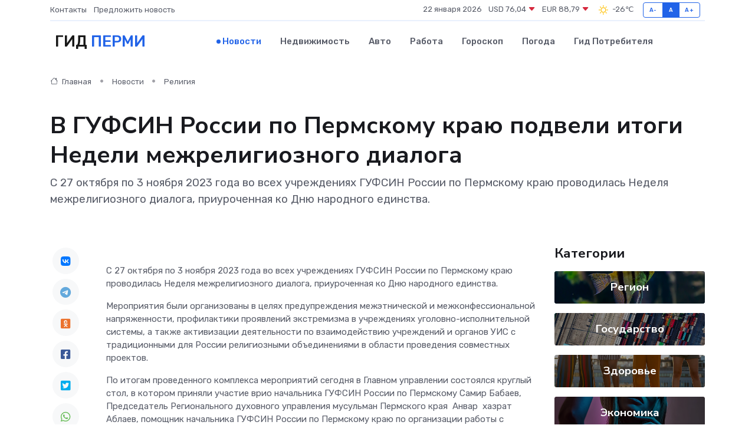

--- FILE ---
content_type: text/html; charset=UTF-8
request_url: https://perm-gid.ru/news/religiya/v-gufsin-rossii-po-permskomu-krayu-podveli-itogi-nedeli-mezhreligioznogo-dialoga.htm
body_size: 10501
content:
<!DOCTYPE html>
<html lang="ru">
<head>
	<meta charset="utf-8">
	<meta name="csrf-token" content="R8FVMy14oHYpKWU9myiWrGh5FLhmLBo8Tn2y5rHk">
    <meta http-equiv="X-UA-Compatible" content="IE=edge">
    <meta name="viewport" content="width=device-width, initial-scale=1">
    <title>В ГУФСИН России по Пермскому краю подвели итоги Недели межрелигиозного диалога - новости Перми</title>
    <meta name="description" property="description" content="С 27 октября по 3 ноября 2023 года во всех учреждениях ГУФСИН России по Пермскому краю проводилась Неделя межрелигиозного диалога, приуроченная ко Дню народного единства.">
    
    <meta property="fb:pages" content="105958871990207" />
    <link rel="shortcut icon" type="image/x-icon" href="https://perm-gid.ru/favicon.svg">
    <link rel="canonical" href="https://perm-gid.ru/news/religiya/v-gufsin-rossii-po-permskomu-krayu-podveli-itogi-nedeli-mezhreligioznogo-dialoga.htm">
    <link rel="preconnect" href="https://fonts.gstatic.com">
    <link rel="dns-prefetch" href="https://fonts.googleapis.com">
    <link rel="dns-prefetch" href="https://pagead2.googlesyndication.com">
    <link rel="dns-prefetch" href="https://res.cloudinary.com">
    <link href="https://fonts.googleapis.com/css2?family=Nunito+Sans:wght@400;700&family=Rubik:wght@400;500;700&display=swap" rel="stylesheet">
    <link rel="stylesheet" type="text/css" href="https://perm-gid.ru/assets/font-awesome/css/all.min.css">
    <link rel="stylesheet" type="text/css" href="https://perm-gid.ru/assets/bootstrap-icons/bootstrap-icons.css">
    <link rel="stylesheet" type="text/css" href="https://perm-gid.ru/assets/tiny-slider/tiny-slider.css">
    <link rel="stylesheet" type="text/css" href="https://perm-gid.ru/assets/glightbox/css/glightbox.min.css">
    <link rel="stylesheet" type="text/css" href="https://perm-gid.ru/assets/plyr/plyr.css">
    <link id="style-switch" rel="stylesheet" type="text/css" href="https://perm-gid.ru/assets/css/style.css">
    <link rel="stylesheet" type="text/css" href="https://perm-gid.ru/assets/css/style2.css">

    <meta name="twitter:card" content="summary">
    <meta name="twitter:site" content="@mysite">
    <meta name="twitter:title" content="В ГУФСИН России по Пермскому краю подвели итоги Недели межрелигиозного диалога - новости Перми">
    <meta name="twitter:description" content="С 27 октября по 3 ноября 2023 года во всех учреждениях ГУФСИН России по Пермскому краю проводилась Неделя межрелигиозного диалога, приуроченная ко Дню народного единства.">
    <meta name="twitter:creator" content="@mysite">
    <meta name="twitter:image:src" content="https://res.cloudinary.com/dvw9shfhy/image/upload/bc6y4d70nwbxjmesye2b">
    <meta name="twitter:domain" content="perm-gid.ru">
    <meta name="twitter:card" content="summary_large_image" /><meta name="twitter:image" content="https://res.cloudinary.com/dvw9shfhy/image/upload/bc6y4d70nwbxjmesye2b">

    <meta property="og:url" content="http://perm-gid.ru/news/religiya/v-gufsin-rossii-po-permskomu-krayu-podveli-itogi-nedeli-mezhreligioznogo-dialoga.htm">
    <meta property="og:title" content="В ГУФСИН России по Пермскому краю подвели итоги Недели межрелигиозного диалога - новости Перми">
    <meta property="og:description" content="С 27 октября по 3 ноября 2023 года во всех учреждениях ГУФСИН России по Пермскому краю проводилась Неделя межрелигиозного диалога, приуроченная ко Дню народного единства.">
    <meta property="og:type" content="website">
    <meta property="og:image" content="https://res.cloudinary.com/dvw9shfhy/image/upload/bc6y4d70nwbxjmesye2b">
    <meta property="og:locale" content="ru_RU">
    <meta property="og:site_name" content="Гид Перми">
    

    <link rel="image_src" href="https://res.cloudinary.com/dvw9shfhy/image/upload/bc6y4d70nwbxjmesye2b" />

    <link rel="alternate" type="application/rss+xml" href="https://perm-gid.ru/feed" title="Пермь: гид, новости, афиша">
        <script async src="https://pagead2.googlesyndication.com/pagead/js/adsbygoogle.js"></script>
    <script>
        (adsbygoogle = window.adsbygoogle || []).push({
            google_ad_client: "ca-pub-0899253526956684",
            enable_page_level_ads: true
        });
    </script>
        
    
    
    
    <script>if (window.top !== window.self) window.top.location.replace(window.self.location.href);</script>
    <script>if(self != top) { top.location=document.location;}</script>

<!-- Google tag (gtag.js) -->
<script async src="https://www.googletagmanager.com/gtag/js?id=G-71VQP5FD0J"></script>
<script>
  window.dataLayer = window.dataLayer || [];
  function gtag(){dataLayer.push(arguments);}
  gtag('js', new Date());

  gtag('config', 'G-71VQP5FD0J');
</script>
</head>
<body>
<script type="text/javascript" > (function(m,e,t,r,i,k,a){m[i]=m[i]||function(){(m[i].a=m[i].a||[]).push(arguments)}; m[i].l=1*new Date();k=e.createElement(t),a=e.getElementsByTagName(t)[0],k.async=1,k.src=r,a.parentNode.insertBefore(k,a)}) (window, document, "script", "https://mc.yandex.ru/metrika/tag.js", "ym"); ym(54009472, "init", {}); ym(86840228, "init", { clickmap:true, trackLinks:true, accurateTrackBounce:true, webvisor:true });</script> <noscript><div><img src="https://mc.yandex.ru/watch/54009472" style="position:absolute; left:-9999px;" alt="" /><img src="https://mc.yandex.ru/watch/86840228" style="position:absolute; left:-9999px;" alt="" /></div></noscript>
<script type="text/javascript">
    new Image().src = "//counter.yadro.ru/hit?r"+escape(document.referrer)+((typeof(screen)=="undefined")?"":";s"+screen.width+"*"+screen.height+"*"+(screen.colorDepth?screen.colorDepth:screen.pixelDepth))+";u"+escape(document.URL)+";h"+escape(document.title.substring(0,150))+";"+Math.random();
</script>
<!-- Rating@Mail.ru counter -->
<script type="text/javascript">
var _tmr = window._tmr || (window._tmr = []);
_tmr.push({id: "3138453", type: "pageView", start: (new Date()).getTime()});
(function (d, w, id) {
  if (d.getElementById(id)) return;
  var ts = d.createElement("script"); ts.type = "text/javascript"; ts.async = true; ts.id = id;
  ts.src = "https://top-fwz1.mail.ru/js/code.js";
  var f = function () {var s = d.getElementsByTagName("script")[0]; s.parentNode.insertBefore(ts, s);};
  if (w.opera == "[object Opera]") { d.addEventListener("DOMContentLoaded", f, false); } else { f(); }
})(document, window, "topmailru-code");
</script><noscript><div>
<img src="https://top-fwz1.mail.ru/counter?id=3138453;js=na" style="border:0;position:absolute;left:-9999px;" alt="Top.Mail.Ru" />
</div></noscript>
<!-- //Rating@Mail.ru counter -->

<header class="navbar-light navbar-sticky header-static">
    <div class="navbar-top d-none d-lg-block small">
        <div class="container">
            <div class="d-md-flex justify-content-between align-items-center my-1">
                <!-- Top bar left -->
                <ul class="nav">
                    <li class="nav-item">
                        <a class="nav-link ps-0" href="https://perm-gid.ru/contacts">Контакты</a>
                    </li>
                    <li class="nav-item">
                        <a class="nav-link ps-0" href="https://perm-gid.ru/sendnews">Предложить новость</a>
                    </li>
                    
                </ul>
                <!-- Top bar right -->
                <div class="d-flex align-items-center">
                    
                    <ul class="list-inline mb-0 text-center text-sm-end me-3">
						<li class="list-inline-item">
							<span>22 января 2026</span>
						</li>
                        <li class="list-inline-item">
                            <a class="nav-link px-0" href="https://perm-gid.ru/currency">
                                <span>USD 76,04 <i class="bi bi-caret-down-fill text-danger"></i></span>
                            </a>
						</li>
                        <li class="list-inline-item">
                            <a class="nav-link px-0" href="https://perm-gid.ru/currency">
                                <span>EUR 88,79 <i class="bi bi-caret-down-fill text-danger"></i></span>
                            </a>
						</li>
						<li class="list-inline-item">
                            <a class="nav-link px-0" href="https://perm-gid.ru/pogoda">
                                <svg xmlns="http://www.w3.org/2000/svg" width="25" height="25" viewBox="0 0 30 30"><path fill="#FFC000" fill-rule="evenodd" d="M11.081 10.02L9.667 8.606a.5.5 0 0 0-.707 0l-.354.353a.502.502 0 0 0 0 .708l1.414 1.414a.502.502 0 0 0 .708 0l.353-.354a.5.5 0 0 0 0-.707m11.313 11.313l-1.414-1.414a.5.5 0 0 0-.707 0l-.353.354a.5.5 0 0 0 0 .707l1.414 1.414a.5.5 0 0 0 .707 0l.353-.353a.5.5 0 0 0 0-.708m-11.313-1.06l-.353-.354a.502.502 0 0 0-.708 0l-1.414 1.414a.502.502 0 0 0 0 .708l.354.353a.5.5 0 0 0 .707 0l1.414-1.414a.5.5 0 0 0 0-.707M22.394 8.959l-.353-.353a.5.5 0 0 0-.707 0L19.92 10.02a.5.5 0 0 0 0 .707l.353.354a.5.5 0 0 0 .707 0l1.414-1.414a.5.5 0 0 0 0-.708M8.5 14.75h-2a.5.5 0 0 0-.5.5v.5a.5.5 0 0 0 .5.5h2a.5.5 0 0 0 .5-.5v-.5a.5.5 0 0 0-.5-.5m16 0h-2a.5.5 0 0 0-.5.5v.5a.5.5 0 0 0 .5.5h2a.5.5 0 0 0 .5-.5v-.5a.5.5 0 0 0-.5-.5M15.75 22h-.5a.5.5 0 0 0-.5.5v2a.5.5 0 0 0 .5.5h.5a.5.5 0 0 0 .5-.5v-2a.5.5 0 0 0-.5-.5m0-16h-.5a.5.5 0 0 0-.5.5v2a.5.5 0 0 0 .5.5h.5a.5.5 0 0 0 .5-.5v-2a.5.5 0 0 0-.5-.5M10 15.5a5.5 5.5 0 1 0 11 0 5.5 5.5 0 0 0-11 0zm5.5-4c2.206 0 4 1.794 4 4s-1.794 4-4 4c-2.205 0-4-1.794-4-4s1.795-4 4-4zM0 0v30V0zm30 0v30V0z"></path></svg>
                                <span>-26&#8451;</span>
                            </a>
						</li>
					</ul>

                    <!-- Font size accessibility START -->
                    <div class="btn-group me-2" role="group" aria-label="font size changer">
                        <input type="radio" class="btn-check" name="fntradio" id="font-sm">
                        <label class="btn btn-xs btn-outline-primary mb-0" for="font-sm">A-</label>

                        <input type="radio" class="btn-check" name="fntradio" id="font-default" checked>
                        <label class="btn btn-xs btn-outline-primary mb-0" for="font-default">A</label>

                        <input type="radio" class="btn-check" name="fntradio" id="font-lg">
                        <label class="btn btn-xs btn-outline-primary mb-0" for="font-lg">A+</label>
                    </div>

                    
                </div>
            </div>
            <!-- Divider -->
            <div class="border-bottom border-2 border-primary opacity-1"></div>
        </div>
    </div>

    <!-- Logo Nav START -->
    <nav class="navbar navbar-expand-lg">
        <div class="container">
            <!-- Logo START -->
            <a class="navbar-brand" href="https://perm-gid.ru" style="text-align: end;">
                
                			<span class="ms-2 fs-3 text-uppercase fw-normal">Гид <span style="color: #2163e8;">Перми</span></span>
                            </a>
            <!-- Logo END -->

            <!-- Responsive navbar toggler -->
            <button class="navbar-toggler ms-auto" type="button" data-bs-toggle="collapse"
                data-bs-target="#navbarCollapse" aria-controls="navbarCollapse" aria-expanded="false"
                aria-label="Toggle navigation">
                <span class="text-body h6 d-none d-sm-inline-block">Menu</span>
                <span class="navbar-toggler-icon"></span>
            </button>

            <!-- Main navbar START -->
            <div class="collapse navbar-collapse" id="navbarCollapse">
                <ul class="navbar-nav navbar-nav-scroll mx-auto">
                                        <li class="nav-item"> <a class="nav-link active" href="https://perm-gid.ru/news">Новости</a></li>
                                        <li class="nav-item"> <a class="nav-link" href="https://perm-gid.ru/realty">Недвижимость</a></li>
                                        <li class="nav-item"> <a class="nav-link" href="https://perm-gid.ru/auto">Авто</a></li>
                                        <li class="nav-item"> <a class="nav-link" href="https://perm-gid.ru/job">Работа</a></li>
                                        <li class="nav-item"> <a class="nav-link" href="https://perm-gid.ru/horoscope">Гороскоп</a></li>
                                        <li class="nav-item"> <a class="nav-link" href="https://perm-gid.ru/pogoda">Погода</a></li>
                                        <li class="nav-item"> <a class="nav-link" href="https://perm-gid.ru/poleznoe">Гид потребителя</a></li>
                                    </ul>
            </div>
            <!-- Main navbar END -->

            
        </div>
    </nav>
    <!-- Logo Nav END -->
</header>
    <main>
        <!-- =======================
                Main content START -->
        <section class="pt-3 pb-lg-5">
            <div class="container" data-sticky-container>
                <div class="row">
                    <!-- Main Post START -->
                    <div class="col-lg-9">
                        <!-- Categorie Detail START -->
                        <div class="mb-4">
							<nav aria-label="breadcrumb" itemscope itemtype="http://schema.org/BreadcrumbList">
								<ol class="breadcrumb breadcrumb-dots">
									<li class="breadcrumb-item" itemprop="itemListElement" itemscope itemtype="http://schema.org/ListItem">
										<meta itemprop="name" content="Гид Перми">
										<meta itemprop="position" content="1">
										<meta itemprop="item" content="https://perm-gid.ru">
										<a itemprop="url" href="https://perm-gid.ru">
										<i class="bi bi-house me-1"></i> Главная
										</a>
									</li>
									<li class="breadcrumb-item" itemprop="itemListElement" itemscope itemtype="http://schema.org/ListItem">
										<meta itemprop="name" content="Новости">
										<meta itemprop="position" content="2">
										<meta itemprop="item" content="https://perm-gid.ru/news">
										<a itemprop="url" href="https://perm-gid.ru/news"> Новости</a>
									</li>
									<li class="breadcrumb-item" aria-current="page" itemprop="itemListElement" itemscope itemtype="http://schema.org/ListItem">
										<meta itemprop="name" content="Религия">
										<meta itemprop="position" content="3">
										<meta itemprop="item" content="https://perm-gid.ru/news/religiya">
										<a itemprop="url" href="https://perm-gid.ru/news/religiya"> Религия</a>
									</li>
									<li aria-current="page" itemprop="itemListElement" itemscope itemtype="http://schema.org/ListItem">
									<meta itemprop="name" content="В ГУФСИН России по Пермскому краю подвели итоги Недели межрелигиозного диалога">
									<meta itemprop="position" content="4" />
									<meta itemprop="item" content="https://perm-gid.ru/news/religiya/v-gufsin-rossii-po-permskomu-krayu-podveli-itogi-nedeli-mezhreligioznogo-dialoga.htm">
									</li>
								</ol>
							</nav>
						
                        </div>
                    </div>
                </div>
                <div class="row align-items-center">
                                                        <!-- Content -->
                    <div class="col-md-12 mt-4 mt-md-0">
                                            <h1 class="display-6">В ГУФСИН России по Пермскому краю подвели итоги Недели межрелигиозного диалога</h1>
                        <p class="lead">С 27 октября по 3 ноября 2023 года во всех учреждениях ГУФСИН России по Пермскому краю проводилась Неделя межрелигиозного диалога, приуроченная ко Дню народного единства.</p>
                    </div>
				                                    </div>
            </div>
        </section>
        <!-- =======================
        Main START -->
        <section class="pt-0">
            <div class="container position-relative" data-sticky-container>
                <div class="row">
                    <!-- Left sidebar START -->
                    <div class="col-md-1">
                        <div class="text-start text-lg-center mb-5" data-sticky data-margin-top="80" data-sticky-for="767">
                            <style>
                                .fa-vk::before {
                                    color: #07f;
                                }
                                .fa-telegram::before {
                                    color: #64a9dc;
                                }
                                .fa-facebook-square::before {
                                    color: #3b5998;
                                }
                                .fa-odnoklassniki-square::before {
                                    color: #eb722e;
                                }
                                .fa-twitter-square::before {
                                    color: #00aced;
                                }
                                .fa-whatsapp::before {
                                    color: #65bc54;
                                }
                                .fa-viber::before {
                                    color: #7b519d;
                                }
                                .fa-moimir svg {
                                    background-color: #168de2;
                                    height: 18px;
                                    width: 18px;
                                    background-size: 18px 18px;
                                    border-radius: 4px;
                                    margin-bottom: 2px;
                                }
                            </style>
                            <ul class="nav text-white-force">
                                <li class="nav-item">
                                    <a class="nav-link icon-md rounded-circle m-1 p-0 fs-5 bg-light" href="https://vk.com/share.php?url=https://perm-gid.ru/news/religiya/v-gufsin-rossii-po-permskomu-krayu-podveli-itogi-nedeli-mezhreligioznogo-dialoga.htm&title=В ГУФСИН России по Пермскому краю подвели итоги Недели межрелигиозного диалога - новости Перми&utm_source=share" rel="nofollow" target="_blank">
                                        <i class="fab fa-vk align-middle text-body"></i>
                                    </a>
                                </li>
                                <li class="nav-item">
                                    <a class="nav-link icon-md rounded-circle m-1 p-0 fs-5 bg-light" href="https://t.me/share/url?url=https://perm-gid.ru/news/religiya/v-gufsin-rossii-po-permskomu-krayu-podveli-itogi-nedeli-mezhreligioznogo-dialoga.htm&text=В ГУФСИН России по Пермскому краю подвели итоги Недели межрелигиозного диалога - новости Перми&utm_source=share" rel="nofollow" target="_blank">
                                        <i class="fab fa-telegram align-middle text-body"></i>
                                    </a>
                                </li>
                                <li class="nav-item">
                                    <a class="nav-link icon-md rounded-circle m-1 p-0 fs-5 bg-light" href="https://connect.ok.ru/offer?url=https://perm-gid.ru/news/religiya/v-gufsin-rossii-po-permskomu-krayu-podveli-itogi-nedeli-mezhreligioznogo-dialoga.htm&title=В ГУФСИН России по Пермскому краю подвели итоги Недели межрелигиозного диалога - новости Перми&utm_source=share" rel="nofollow" target="_blank">
                                        <i class="fab fa-odnoklassniki-square align-middle text-body"></i>
                                    </a>
                                </li>
                                <li class="nav-item">
                                    <a class="nav-link icon-md rounded-circle m-1 p-0 fs-5 bg-light" href="https://www.facebook.com/sharer.php?src=sp&u=https://perm-gid.ru/news/religiya/v-gufsin-rossii-po-permskomu-krayu-podveli-itogi-nedeli-mezhreligioznogo-dialoga.htm&title=В ГУФСИН России по Пермскому краю подвели итоги Недели межрелигиозного диалога - новости Перми&utm_source=share" rel="nofollow" target="_blank">
                                        <i class="fab fa-facebook-square align-middle text-body"></i>
                                    </a>
                                </li>
                                <li class="nav-item">
                                    <a class="nav-link icon-md rounded-circle m-1 p-0 fs-5 bg-light" href="https://twitter.com/intent/tweet?text=В ГУФСИН России по Пермскому краю подвели итоги Недели межрелигиозного диалога - новости Перми&url=https://perm-gid.ru/news/religiya/v-gufsin-rossii-po-permskomu-krayu-podveli-itogi-nedeli-mezhreligioznogo-dialoga.htm&utm_source=share" rel="nofollow" target="_blank">
                                        <i class="fab fa-twitter-square align-middle text-body"></i>
                                    </a>
                                </li>
                                <li class="nav-item">
                                    <a class="nav-link icon-md rounded-circle m-1 p-0 fs-5 bg-light" href="https://api.whatsapp.com/send?text=В ГУФСИН России по Пермскому краю подвели итоги Недели межрелигиозного диалога - новости Перми https://perm-gid.ru/news/religiya/v-gufsin-rossii-po-permskomu-krayu-podveli-itogi-nedeli-mezhreligioznogo-dialoga.htm&utm_source=share" rel="nofollow" target="_blank">
                                        <i class="fab fa-whatsapp align-middle text-body"></i>
                                    </a>
                                </li>
                                <li class="nav-item">
                                    <a class="nav-link icon-md rounded-circle m-1 p-0 fs-5 bg-light" href="viber://forward?text=В ГУФСИН России по Пермскому краю подвели итоги Недели межрелигиозного диалога - новости Перми https://perm-gid.ru/news/religiya/v-gufsin-rossii-po-permskomu-krayu-podveli-itogi-nedeli-mezhreligioznogo-dialoga.htm&utm_source=share" rel="nofollow" target="_blank">
                                        <i class="fab fa-viber align-middle text-body"></i>
                                    </a>
                                </li>
                                <li class="nav-item">
                                    <a class="nav-link icon-md rounded-circle m-1 p-0 fs-5 bg-light" href="https://connect.mail.ru/share?url=https://perm-gid.ru/news/religiya/v-gufsin-rossii-po-permskomu-krayu-podveli-itogi-nedeli-mezhreligioznogo-dialoga.htm&title=В ГУФСИН России по Пермскому краю подвели итоги Недели межрелигиозного диалога - новости Перми&utm_source=share" rel="nofollow" target="_blank">
                                        <i class="fab fa-moimir align-middle text-body"><svg viewBox='0 0 24 24' xmlns='http://www.w3.org/2000/svg'><path d='M8.889 9.667a1.333 1.333 0 100-2.667 1.333 1.333 0 000 2.667zm6.222 0a1.333 1.333 0 100-2.667 1.333 1.333 0 000 2.667zm4.77 6.108l-1.802-3.028a.879.879 0 00-1.188-.307.843.843 0 00-.313 1.166l.214.36a6.71 6.71 0 01-4.795 1.996 6.711 6.711 0 01-4.792-1.992l.217-.364a.844.844 0 00-.313-1.166.878.878 0 00-1.189.307l-1.8 3.028a.844.844 0 00.312 1.166.88.88 0 001.189-.307l.683-1.147a8.466 8.466 0 005.694 2.18 8.463 8.463 0 005.698-2.184l.685 1.151a.873.873 0 001.189.307.844.844 0 00.312-1.166z' fill='#FFF' fill-rule='evenodd'/></svg></i>
                                    </a>
                                </li>
                                
                            </ul>
                        </div>
                    </div>
                    <!-- Left sidebar END -->

                    <!-- Main Content START -->
                    <div class="col-md-10 col-lg-8 mb-5">
                        <div class="mb-4">
                                                    </div>
                        <div itemscope itemtype="http://schema.org/NewsArticle">
                            <meta itemprop="headline" content="В ГУФСИН России по Пермскому краю подвели итоги Недели межрелигиозного диалога">
                            <meta itemprop="identifier" content="https://perm-gid.ru/8400590">
                            <span itemprop="articleBody"><p> С 27 октября по 3 ноября 2023 года во всех учреждениях ГУФСИН России по Пермскому краю проводилась Неделя межрелигиозного диалога, приуроченная ко Дню народного единства. </p>   <p> Мероприятия были организованы в целях предупреждения межэтнической и межконфессиональной напряженности, профилактики проявлений экстремизма в учреждениях уголовно-исполнительной системы, а также активизации деятельности по взаимодействию учреждений и органов УИС с традиционными для России религиозными объединениями в области проведения совместных проектов. </p>   <p> По итогам проведенного комплекса мероприятий сегодня в Главном управлении состоялся круглый стол, в котором приняли участие врио начальника ГУФСИН России по Пермскому Самир Бабаев, Председатель Регионального духовного управления мусульман Пермского края&nbsp; Анвар&nbsp; хазрат&nbsp; Аблаев, помощник начальника ГУФСИН России по Пермскому краю по организации работы с верующими священник Владимир Киров, председатель Совета ветеранов УИС Виталий Злобин, начальник отдела воспитательной и социальной работы с осужденными&nbsp; Павел&nbsp; Колычев, настоятель храма Иверской иконы Божией Матери г. Перми священник&nbsp; Сергий&nbsp; Дунин, настоятель храма Преображения Господня села Гамово священник&nbsp; Михаил&nbsp; Ожиганов. 
										
											
											

										

							    		



</p>   <p> С основным докладом выступил начальник отдела воспитательной и социальной работы с осужденными&nbsp; Павел&nbsp; Колычев и довел присутствующим информацию о том, что в рамках Недели межрелигиозного диалога во всех учреждениях ГУФСИН России по Пермскому краю было организовано проведение мероприятий духовно-нравственного и просветительского характера, направленных на предупреждение межэтнической и межконфессиональной напряженности, профилактику проявлений религиозного экстремизма, формирование уважительного отношения к проведению религиозных обрядов и церемоний с представителями различных вероисповеданий. Следует отметить, что среди лиц, содержащихся в исправительных учреждениях и следственных изоляторах Пермского края, имеются представители всех традиционных для России религиозных объединений: христианства, ислама, иудаизма и буддизма. </p>   <p> Также в рамках Недели межрелигиозного диалога в учреждениях УИС Пермского края были подготовлены и размещены стенды наглядной агитации с информацией об основах традиционных для России религиозных вероучений, с осужденными, подозреваемыми и обвиняемыми проведены лекции, беседы, вебинары, в том числе с использованием кабельного телевидения, викторины по знанию основ традиционных религиозных конфессий, а также религиозные обряды, церемонии и другие мероприятия. </p>   <p> Муфтий Пермского края Анвар&nbsp; хазрат&nbsp; Аблаев отметил, что одним из важнейших инструментов духовно-нравственного развития и исправления осужденных является молитва, поэтому очень важно создавать молельные комнаты в местах лишения свободы и предоставлять осужденным возможность совершать молитвы и намазы, а также организовывать мероприятия с привлечением священнослужителей. </p>   <p> Поддерживая слова коллеги, помощник начальника ГУФСИН по организации работы с верующими священник Владимир Киров процитировал пятую суру Корана: "И ты обязательно увидишь, что ближе всех в любви к верующим являются те, кто говорит: «Мы - христиане». Это потому, что среди них есть священники и монахи и потому что они не проявляют высокомерия". </p>   <p> В завершении встречи врио начальника ГУФСИН России по Пермскому Самир Бабаев выступил с предложениями к участникам круглого стола по совершенствованию межконфессионального взаимодействия, в том числе о совместных посещениях учреждений УИС: </p>   <p> «Подобные мероприятия в наших учреждениях - это не просто обсуждение религиозных вопросов, но еще и участие осужденных разных вероисповеданий в совместных проектах, которые способствуют развитию взаимопонимания между ними. А проведение разъяснительной работы с привлечением священнослужителей разных конфессий помогает избежать разногласий на почве религиозных убеждений, что способствует выстраиванию взаимопонимания в обществе и их адаптации после освобождения», - заключил Самир Бабаев. </p> <p> <br> </p> <p> <br> </p> <p> <br> </p>   <p>    Ссылка на пресс-службу ГУФСИН России по Пермскому краю обязательна.    </p></span>
                        </div>
                                                                        <div><a href="http://59.fsin.gov.ru/news/detail.php?ELEMENT_ID=713628" target="_blank" rel="author">Источник</a></div>
                                                                        <div class="col-12 mt-3"><a href="https://perm-gid.ru/sendnews">Предложить новость</a></div>
                        <div class="col-12 mt-5">
                            <h2 class="my-3">Последние новости</h2>
                            <div class="row gy-4">
                                <!-- Card item START -->
<div class="col-sm-6">
    <div class="card" itemscope="" itemtype="http://schema.org/BlogPosting">
        <!-- Card img -->
        <div class="position-relative">
                        <img class="card-img" src="https://res.cloudinary.com/dvw9shfhy/image/upload/c_fill,w_420,h_315,q_auto,g_face/a9klafpbf4deidhfkwlb" alt="Как правильно ухаживать за частотным преобразователем?" itemprop="image">
                    </div>
        <div class="card-body px-0 pt-3" itemprop="name">
            <h4 class="card-title" itemprop="headline"><a href="https://perm-gid.ru/news/ekonomika/kak-pravilno-uhazhivat-za-chastotnym-preobrazovatelem.htm"
                    class="btn-link text-reset fw-bold" itemprop="url">Как правильно ухаживать за частотным преобразователем?</a></h4>
            <p class="card-text" itemprop="articleBody">Пошаговое руководство по техническому обслуживанию и профилактике: продлите жизнь частотника и забудьте о поломках.</p>
        </div>
        <meta itemprop="author" content="Редактор"/>
        <meta itemscope itemprop="mainEntityOfPage" itemType="https://schema.org/WebPage" itemid="https://perm-gid.ru/news/ekonomika/kak-pravilno-uhazhivat-za-chastotnym-preobrazovatelem.htm"/>
        <meta itemprop="dateModified" content="2025-05-01"/>
        <meta itemprop="datePublished" content="2025-05-01"/>
    </div>
</div>
<!-- Card item END -->
<!-- Card item START -->
<div class="col-sm-6">
    <div class="card" itemscope="" itemtype="http://schema.org/BlogPosting">
        <!-- Card img -->
        <div class="position-relative">
                        <img class="card-img" src="https://res.cloudinary.com/dvw9shfhy/image/upload/c_fill,w_420,h_315,q_auto,g_face/ekmqjcgvclwdyadm0rdl" alt="Летающая скорая помощь в Прикамье приняла на борт самого маленького пациента" itemprop="image">
                    </div>
        <div class="card-body px-0 pt-3" itemprop="name">
            <h4 class="card-title" itemprop="headline"><a href="https://perm-gid.ru/news/zdorove/letayuschaya-skoraya-pomosch-v-prikame-prinyala-na-bort-samogo-malenkogo-pacienta.htm"
                    class="btn-link text-reset fw-bold" itemprop="url">Летающая скорая помощь в Прикамье приняла на борт самого маленького пациента</a></h4>
            <p class="card-text" itemprop="articleBody">Новорожденный появился на свет сутки назад

&amp;nbsp; freepik.com

Впервые в новейшей истории санитарной авиации Пермского края воздушная скорая помощь эвакуировала самого юного пациента – новорождённого,</p>
        </div>
        <meta itemprop="author" content="Редактор"/>
        <meta itemscope itemprop="mainEntityOfPage" itemType="https://schema.org/WebPage" itemid="https://perm-gid.ru/news/zdorove/letayuschaya-skoraya-pomosch-v-prikame-prinyala-na-bort-samogo-malenkogo-pacienta.htm"/>
        <meta itemprop="dateModified" content="2025-04-06"/>
        <meta itemprop="datePublished" content="2025-04-06"/>
    </div>
</div>
<!-- Card item END -->
<!-- Card item START -->
<div class="col-sm-6">
    <div class="card" itemscope="" itemtype="http://schema.org/BlogPosting">
        <!-- Card img -->
        <div class="position-relative">
                        <img class="card-img" src="https://res.cloudinary.com/dvw9shfhy/image/upload/c_fill,w_420,h_315,q_auto,g_face/avaerdpxdfwixez9wrqu" alt="Этой весной в Пермском крае от укусов клещей пострадали шесть человек" itemprop="image">
                    </div>
        <div class="card-body px-0 pt-3" itemprop="name">
            <h4 class="card-title" itemprop="headline"><a href="https://perm-gid.ru/news/zdorove/etoy-vesnoy-v-permskom-krae-ot-ukusov-kleschey-postradali-shest-chelovek.htm"
                    class="btn-link text-reset fw-bold" itemprop="url">Этой весной в Пермском крае от укусов клещей пострадали шесть человек</a></h4>
            <p class="card-text" itemprop="articleBody">Среди них один ребенок

Фото: Николай ОБЕРЕМЧЕНКО. Перейти в Фотобанк КП

В Пермском крае начался сезон клещевой активности.</p>
        </div>
        <meta itemprop="author" content="Редактор"/>
        <meta itemscope itemprop="mainEntityOfPage" itemType="https://schema.org/WebPage" itemid="https://perm-gid.ru/news/zdorove/etoy-vesnoy-v-permskom-krae-ot-ukusov-kleschey-postradali-shest-chelovek.htm"/>
        <meta itemprop="dateModified" content="2025-04-06"/>
        <meta itemprop="datePublished" content="2025-04-06"/>
    </div>
</div>
<!-- Card item END -->
<!-- Card item START -->
<div class="col-sm-6">
    <div class="card" itemscope="" itemtype="http://schema.org/BlogPosting">
        <!-- Card img -->
        <div class="position-relative">
            <img class="card-img" src="https://res.cloudinary.com/dzttx7cpc/image/upload/c_fill,w_420,h_315,q_auto,g_face/r7veu3ey8cqaawwwsw5m" alt="Пошаговое руководство: как грамотно оформить первый микрозайм" itemprop="image">
        </div>
        <div class="card-body px-0 pt-3" itemprop="name">
            <h4 class="card-title" itemprop="headline"><a href="https://simferopol-gid.ru/news/ekonomika/poshagovoe-rukovodstvo-kak-gramotno-oformit-pervyy-mikrozaym.htm" class="btn-link text-reset fw-bold" itemprop="url">Пошаговое руководство: как грамотно оформить первый микрозайм</a></h4>
            <p class="card-text" itemprop="articleBody">Как взять кредит с умом и не пожалеть об этом спустя пару месяцев</p>
        </div>
        <meta itemprop="author" content="Редактор"/>
        <meta itemscope itemprop="mainEntityOfPage" itemType="https://schema.org/WebPage" itemid="https://simferopol-gid.ru/news/ekonomika/poshagovoe-rukovodstvo-kak-gramotno-oformit-pervyy-mikrozaym.htm"/>
        <meta itemprop="dateModified" content="2026-01-22"/>
        <meta itemprop="datePublished" content="2026-01-22"/>
    </div>
</div>
<!-- Card item END -->
                            </div>
                        </div>
						<div class="col-12 bg-primary bg-opacity-10 p-2 mt-3 rounded">
							На этом сайте вы сможете узнать актуальные данные о <a href="https://sibaj-gid.ru/pogoda">погоде в Сибае</a>, включая прогнозы на ближайшие дни и часы
						</div>
                        <!-- Comments START -->
                        <div class="mt-5">
                            <h3>Комментарии (0)</h3>
                        </div>
                        <!-- Comments END -->
                        <!-- Reply START -->
                        <div>
                            <h3>Добавить комментарий</h3>
                            <small>Ваш email не публикуется. Обязательные поля отмечены *</small>
                            <form class="row g-3 mt-2">
                                <div class="col-md-6">
                                    <label class="form-label">Имя *</label>
                                    <input type="text" class="form-control" aria-label="First name">
                                </div>
                                <div class="col-md-6">
                                    <label class="form-label">Email *</label>
                                    <input type="email" class="form-control">
                                </div>
                                <div class="col-12">
                                    <label class="form-label">Текст комментария *</label>
                                    <textarea class="form-control" rows="3"></textarea>
                                </div>
                                <div class="col-12">
                                    <button type="submit" class="btn btn-primary">Оставить комментарий</button>
                                </div>
                            </form>
                        </div>
                        <!-- Reply END -->
                    </div>
                    <!-- Main Content END -->
                    <!-- Right sidebar START -->
                    <div class="col-lg-3 d-none d-lg-block">
                        <div data-sticky data-margin-top="80" data-sticky-for="991">
                            <!-- Categories -->
                            <div>
                                <h4 class="mb-3">Категории</h4>
                                                                    <!-- Category item -->
                                    <div class="text-center mb-3 card-bg-scale position-relative overflow-hidden rounded"
                                        style="background-image:url(https://perm-gid.ru/assets/images/blog/4by3/06.jpg); background-position: center left; background-size: cover;">
                                        <div class="bg-dark-overlay-4 p-3">
                                            <a href="https://perm-gid.ru/news/region"
                                                class="stretched-link btn-link fw-bold text-white h5">Регион</a>
                                        </div>
                                    </div>
                                                                    <!-- Category item -->
                                    <div class="text-center mb-3 card-bg-scale position-relative overflow-hidden rounded"
                                        style="background-image:url(https://perm-gid.ru/assets/images/blog/4by3/05.jpg); background-position: center left; background-size: cover;">
                                        <div class="bg-dark-overlay-4 p-3">
                                            <a href="https://perm-gid.ru/news/gosudarstvo"
                                                class="stretched-link btn-link fw-bold text-white h5">Государство</a>
                                        </div>
                                    </div>
                                                                    <!-- Category item -->
                                    <div class="text-center mb-3 card-bg-scale position-relative overflow-hidden rounded"
                                        style="background-image:url(https://perm-gid.ru/assets/images/blog/4by3/07.jpg); background-position: center left; background-size: cover;">
                                        <div class="bg-dark-overlay-4 p-3">
                                            <a href="https://perm-gid.ru/news/zdorove"
                                                class="stretched-link btn-link fw-bold text-white h5">Здоровье</a>
                                        </div>
                                    </div>
                                                                    <!-- Category item -->
                                    <div class="text-center mb-3 card-bg-scale position-relative overflow-hidden rounded"
                                        style="background-image:url(https://perm-gid.ru/assets/images/blog/4by3/08.jpg); background-position: center left; background-size: cover;">
                                        <div class="bg-dark-overlay-4 p-3">
                                            <a href="https://perm-gid.ru/news/ekonomika"
                                                class="stretched-link btn-link fw-bold text-white h5">Экономика</a>
                                        </div>
                                    </div>
                                                                    <!-- Category item -->
                                    <div class="text-center mb-3 card-bg-scale position-relative overflow-hidden rounded"
                                        style="background-image:url(https://perm-gid.ru/assets/images/blog/4by3/07.jpg); background-position: center left; background-size: cover;">
                                        <div class="bg-dark-overlay-4 p-3">
                                            <a href="https://perm-gid.ru/news/politika"
                                                class="stretched-link btn-link fw-bold text-white h5">Политика</a>
                                        </div>
                                    </div>
                                                                    <!-- Category item -->
                                    <div class="text-center mb-3 card-bg-scale position-relative overflow-hidden rounded"
                                        style="background-image:url(https://perm-gid.ru/assets/images/blog/4by3/06.jpg); background-position: center left; background-size: cover;">
                                        <div class="bg-dark-overlay-4 p-3">
                                            <a href="https://perm-gid.ru/news/nauka-i-obrazovanie"
                                                class="stretched-link btn-link fw-bold text-white h5">Наука и Образование</a>
                                        </div>
                                    </div>
                                                                    <!-- Category item -->
                                    <div class="text-center mb-3 card-bg-scale position-relative overflow-hidden rounded"
                                        style="background-image:url(https://perm-gid.ru/assets/images/blog/4by3/07.jpg); background-position: center left; background-size: cover;">
                                        <div class="bg-dark-overlay-4 p-3">
                                            <a href="https://perm-gid.ru/news/proisshestviya"
                                                class="stretched-link btn-link fw-bold text-white h5">Происшествия</a>
                                        </div>
                                    </div>
                                                                    <!-- Category item -->
                                    <div class="text-center mb-3 card-bg-scale position-relative overflow-hidden rounded"
                                        style="background-image:url(https://perm-gid.ru/assets/images/blog/4by3/02.jpg); background-position: center left; background-size: cover;">
                                        <div class="bg-dark-overlay-4 p-3">
                                            <a href="https://perm-gid.ru/news/religiya"
                                                class="stretched-link btn-link fw-bold text-white h5">Религия</a>
                                        </div>
                                    </div>
                                                                    <!-- Category item -->
                                    <div class="text-center mb-3 card-bg-scale position-relative overflow-hidden rounded"
                                        style="background-image:url(https://perm-gid.ru/assets/images/blog/4by3/02.jpg); background-position: center left; background-size: cover;">
                                        <div class="bg-dark-overlay-4 p-3">
                                            <a href="https://perm-gid.ru/news/kultura"
                                                class="stretched-link btn-link fw-bold text-white h5">Культура</a>
                                        </div>
                                    </div>
                                                                    <!-- Category item -->
                                    <div class="text-center mb-3 card-bg-scale position-relative overflow-hidden rounded"
                                        style="background-image:url(https://perm-gid.ru/assets/images/blog/4by3/03.jpg); background-position: center left; background-size: cover;">
                                        <div class="bg-dark-overlay-4 p-3">
                                            <a href="https://perm-gid.ru/news/sport"
                                                class="stretched-link btn-link fw-bold text-white h5">Спорт</a>
                                        </div>
                                    </div>
                                                                    <!-- Category item -->
                                    <div class="text-center mb-3 card-bg-scale position-relative overflow-hidden rounded"
                                        style="background-image:url(https://perm-gid.ru/assets/images/blog/4by3/08.jpg); background-position: center left; background-size: cover;">
                                        <div class="bg-dark-overlay-4 p-3">
                                            <a href="https://perm-gid.ru/news/obschestvo"
                                                class="stretched-link btn-link fw-bold text-white h5">Общество</a>
                                        </div>
                                    </div>
                                                            </div>
                        </div>
                    </div>
                    <!-- Right sidebar END -->
                </div>
        </section>
    </main>
<footer class="bg-dark pt-5">
    
    <!-- Footer copyright START -->
    <div class="bg-dark-overlay-3 mt-5">
        <div class="container">
            <div class="row align-items-center justify-content-md-between py-4">
                <div class="col-md-6">
                    <!-- Copyright -->
                    <div class="text-center text-md-start text-primary-hover text-muted">
                        &#169;2026 Пермь. Все права защищены.
                    </div>
                </div>
                
            </div>
        </div>
    </div>
    <!-- Footer copyright END -->
    <script type="application/ld+json">
        {"@context":"https:\/\/schema.org","@type":"Organization","name":"\u041f\u0435\u0440\u043c\u044c - \u0433\u0438\u0434, \u043d\u043e\u0432\u043e\u0441\u0442\u0438, \u0430\u0444\u0438\u0448\u0430","url":"https:\/\/perm-gid.ru","sameAs":["https:\/\/vk.com\/public207892611","https:\/\/t.me\/perm_gid"]}
    </script>
</footer>
<!-- Back to top -->
<div class="back-top"><i class="bi bi-arrow-up-short"></i></div>
<script src="https://perm-gid.ru/assets/bootstrap/js/bootstrap.bundle.min.js"></script>
<script src="https://perm-gid.ru/assets/tiny-slider/tiny-slider.js"></script>
<script src="https://perm-gid.ru/assets/sticky-js/sticky.min.js"></script>
<script src="https://perm-gid.ru/assets/glightbox/js/glightbox.min.js"></script>
<script src="https://perm-gid.ru/assets/plyr/plyr.js"></script>
<script src="https://perm-gid.ru/assets/js/functions.js"></script>
<script src="https://yastatic.net/share2/share.js" async></script>
<script defer src="https://static.cloudflareinsights.com/beacon.min.js/vcd15cbe7772f49c399c6a5babf22c1241717689176015" integrity="sha512-ZpsOmlRQV6y907TI0dKBHq9Md29nnaEIPlkf84rnaERnq6zvWvPUqr2ft8M1aS28oN72PdrCzSjY4U6VaAw1EQ==" data-cf-beacon='{"version":"2024.11.0","token":"206794b171a34e598525a994c5a7cf72","r":1,"server_timing":{"name":{"cfCacheStatus":true,"cfEdge":true,"cfExtPri":true,"cfL4":true,"cfOrigin":true,"cfSpeedBrain":true},"location_startswith":null}}' crossorigin="anonymous"></script>
</body>
</html>


--- FILE ---
content_type: text/html; charset=utf-8
request_url: https://www.google.com/recaptcha/api2/aframe
body_size: 268
content:
<!DOCTYPE HTML><html><head><meta http-equiv="content-type" content="text/html; charset=UTF-8"></head><body><script nonce="BXOKEr-uVcC_zQi52QwdsA">/** Anti-fraud and anti-abuse applications only. See google.com/recaptcha */ try{var clients={'sodar':'https://pagead2.googlesyndication.com/pagead/sodar?'};window.addEventListener("message",function(a){try{if(a.source===window.parent){var b=JSON.parse(a.data);var c=clients[b['id']];if(c){var d=document.createElement('img');d.src=c+b['params']+'&rc='+(localStorage.getItem("rc::a")?sessionStorage.getItem("rc::b"):"");window.document.body.appendChild(d);sessionStorage.setItem("rc::e",parseInt(sessionStorage.getItem("rc::e")||0)+1);localStorage.setItem("rc::h",'1769106528839');}}}catch(b){}});window.parent.postMessage("_grecaptcha_ready", "*");}catch(b){}</script></body></html>